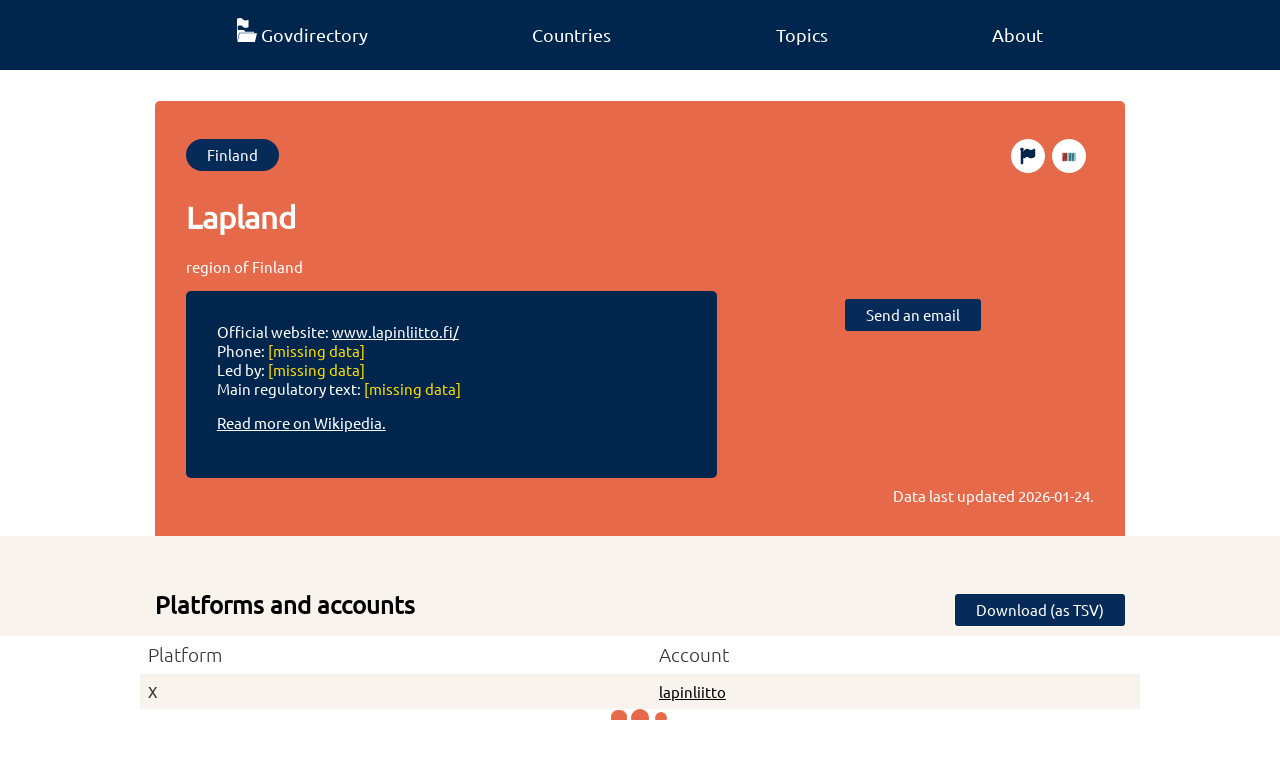

--- FILE ---
content_type: text/html; charset=utf-8
request_url: https://www.govdirectory.org/finland/Q5700/
body_size: 3836
content:


<!doctype html>
<html lang="en">

<head>
    <meta charset="utf-8">
    <meta name="viewport" content="width=device-width, initial-scale=1">
    <meta name="title" content="Govdirectory" />
    <meta name="description" content="Govdirectory is a crowdsourced and fact checked directory of official governmental online accounts and services." />
    <title>Lapland</title>

    <link rel="canonical" href="https://www.govdirectory.org/finland/Q5700/">

    <link rel="preload" href="/font/ubuntu-regular.woff2" as="font" type="font/woff2" crossorigin="anonymous">
    <style>
        @font-face {
            font-family: "Ubuntu";
            src: url("/font/ubuntu-regular.woff2") format("woff2"),
                 url("/font/ubuntu-regular.woff") format("woff"),
                 url("/font/ubuntu-regular.ttf") format("truetype");
            font-display: swap;
        }
        @font-face {
            font-family: "Ubuntu";
            src: url("/font/ubuntu-light.woff2") format("woff2"),
                 url("/font/ubuntu-light.woff") format("woff"),
                 url("/font/ubuntu-light.ttf") format("truetype");
            font-weight: 100;
            font-display: swap;
        }
    </style>
    <link rel="stylesheet" href="/main.css">

    <link rel="shortcut icon" href="/favicon.ico">
    <link rel="icon" type="image/svg+xml" sizes="any" href="/favicon-orange.svg">
    <link rel="icon" type="image/png" sizes="16x16" href="/favicon-16x16.png">
    <link rel="icon" type="image/png" sizes="32x32" href="/favicon-32x32.png">
    <link rel="apple-touch-icon" sizes="180x180" href="/apple-touch-icon.png">

    <link rel="manifest" href="/site.webmanifest">
    <meta name="theme-color" content="#00264d"/>

    <meta property="og:image" content="/og-banner.jpg" />
    <meta property="og:image:width" content="628" />
    <meta property="og:image:height" content="1200" />
    <meta property="og:type" content="website" />
    <meta property="og:url" content="https://www.govdirectory.org/" />
    <meta property="og:title" content="Govdirectory" />
    <meta property="og:description" content="Govdirectory is a crowdsourced and fact checked directory of official governmental online accounts and services." />

    <meta name="generator" content="Snowman v0.8.0-development">
    <link rel="license" href="https://creativecommons.org/publicdomain/zero/1.0/">

    <meta name="fediverse:creator" content="@govdirectory@wikis.world" />

    <meta name="description" content="region of Finland">

    <noscript>
        <style>
            .need-js {
                display: none;
            }
        </style>
    </noscript>
</head>

<body>

    <nav>
        <ul class="container">
            <li><a class="no-decoration" href="/"><img loading="eager" title="Home" src="/logo-white.svg" width="20" height="24"><span aria-hidden="true" class="hide-mobile">Govdirectory</span></a></li>
            <li><a class="no-decoration" href="/countries/">Countries</a></li>
            <li><a class="no-decoration" href="/topics/">Topics</a></li>
            <li><a class="no-decoration" href="/about/">About</a></li>
        </ul>
    </nav>

    
<div class="container">
    <header class="item">
        <div class="btn-list">
            <a class="btn rounded" href="/finland/">Finland</a><a class="btn rounded wikidata-btn" href="https://www.wikidata.org/wiki/Q5700" title="Edit on Wikidata"><img loading="lazy" src="/wikidata.svg" aria-hidden="true" width="18" height="10"></a>
            <a class="btn rounded wikidata-btn" href="https://www.wikidata.org/w/index.php?action=edit&title=Wikidata:WikiProject_Govdirectory/Error_reports&section=new&preloadtitle=Error+regarding+%7b%7bQ|Q5700%7d%7d&preload=Wikidata%3AWikiProject_Govdirectory%2FError_reports%2FError_report_template" title="Report a problem"><img loading="lazy" src="/flag.svg" aria-hidden="true" width="18" height="18"></a>
        </div>
        <h1 lang="en">Lapland</h1><p lang="en">region of Finland</p><div class="header-lower">
            <div class="infobox">
                <ul><li>Official website: <a href="https://www.lapinliitto.fi/">www.lapinliitto.fi/</a></li>
                    <li>Phone: <span class="text-grey">[missing data]</span></li>
                    <li>Led by: <span class="text-grey">[missing data]</span></li>
                    <li>Main regulatory text: <span class="text-grey">[missing data]</span></li>
                </ul>
                
                <p><a href="https://en.wikipedia.org/wiki/Lapland_%28Finland%29">Read more on Wikipedia.</a></p>
            </div>

            <div class="center-text action-boxes"><div>
                    <a class="btn" href="mailto:info@lapinliitto.fi">Send an email</a>
                </div></div>
        </div>
    <p class="timestamp">Data last updated <time datetime="2026-01-24">2026-01-24</time>.</p>
    </header>
</div>

<main>
    

    <section class="bg-grey">
        <div class="container move-away">
            <h2 class="m0">Platforms and accounts</h2><a id="download" download="Lapland - Q5700.tsv" href="#" class="btn need-js">Download (as TSV)</a></div>
    </section>

    
        <table class="container">
    <tr>
      <th class="js-sort-none">Platform</th>
      <th class="js-sort-none">Account</th>
    </tr><tr data-wd-prop="http://www.wikidata.org/entity/P2002">
        <td lang="en">X</td>
        <td><a rel="nofollow" href="https://x.com/lapinliitto">lapinliitto</a></td>
    </tr>
    </table>

    
    <div class="container need-js"><div aria-hidden="true" class="spinner need-js">
  <div class="dot1"></div>
  <div class="dot2"></div>
  <div class="dot3"></div>
</div><details id="recent-details" style="display: none;">
            <summary>Recently updated</summary>
            <table>
                <tr id="recent-accounts">
                  <th class="js-sort-none">Platform</th>
                  <th  lass="js-sort-none">Account</th>
                </tr>
            </table>
        </details>
    </div>
    
</main>


    <footer>
        <div class="footer-table container">
            <div class="column">
                <p class="footer-header">Govdirectory</p>
                <ul class="list-unstyled">
                    <li><a class="no-decoration" href="/about/">About</a></li>
                    <li><a class="no-decoration" href="/statistics/">Statistics</a></li>
                </ul>
            </div>
            <div class="column">
                <p class="footer-header">Join the community</p>
                <ul class="list-unstyled">
                    <li><a class="no-decoration" href="https://github.com/govdirectory">GitHub</a></li>
                    <li><a class="no-decoration"href="https://wikis.world/@govdirectory">Mastodon</a></li>
                    <li><a class="no-decoration" href="https://t.me/Govdirectory">Telegram</a></li>
                    <li><a class="no-decoration" href="https://www.wikidata.org/wiki/Wikidata:WikiProject_Govdirectory">Improve the data</a></li>
                    <li><a class="no-decoration" href="https://www.wikidata.org/wiki/Wikidata:WikiProject_Govdirectory/Events">Events</a></li>
                </ul>
            </div>
            <div class="column">
                <p class="footer-header">License information</p>
                <ul class="list-unstyled">

                    <li>All data is licensed <a href="https://creativecommons.org/publicdomain/zero/1.0/" rel="license">CC0 1.0 Universal</a>.</li>
                    <li>For images and other resources, see <a href="https://github.com/govdirectory/website#license" rel="license">GitHub</a>.</li>
                </ul>
            </div>
        </div>
        <div class="container footer-end">
            <a title="Go to Govdirectory's main page" href="/"><img loading="lazy" aria-hidden="true" src="/logo-white.svg" alt="" height="60" width="50"></a>
            <div>
                <a title="Digital Public Goods" href="https://www.digitalpublicgoods.net/r/govdirectory"><img loading="lazy" aria-hidden="true" height="33" width="69" src="/dpgbadge.svg"></a>
                <a title="Powered by Wikidata" href="https://www.wikidata.org"><img loading="lazy" aria-hidden="true" height="33" width="120" class="white-bg" src="/wikidatafooter.svg"></a>
            </div>
        </div>
    </footer> 
    

<script type="application/ld+json">
{
  "@context": "https://schema.org",
  "@type": "GovernmentOrganization",
  "description": "region of Finland","additionalType": "http://www.wikidata.org/entity/Q193512",
  "url": "https://www.govdirectory.org/finland/Q5700",
  "sameAs": ["https://x.com/lapinliitto","http://wikidata.org/entity/Q5700"],
  "name": "Lapland"
}
</script>

<script>
const dataTable = document.querySelector('table.container');

if (dataTable) {
    let tsv = '"Platform","Account",\n';
    Array.from(dataTable.children[0].children).forEach((row, index) => {
        if (index === 0) return; 
        const columns = Array.from(row.children);
        let rowTSV = '';
        columns.forEach((column, innerIndex) => {
            let value;
            if (column.children[0] && column.children[0].nodeName === 'A') {
                value = column.children[0].href.split("/").pop();
            } else {
                value = column.innerText;
            }

            rowTSV += '"' + value + '"\t';
        });
        tsv += rowTSV + '\n';
    });

    const downloadElm = document.querySelector('#download');
    downloadElm.href = window.URL.createObjectURL(new Blob([tsv], { type: 'text/tsv' }));
}

const recentOrginizationsQuery = 'SELECT DISTINCT\n  ?platformLabel\n  ?property # we include the property as we can use it to link directly to the relevant statement in Wikidata\n  ?url\n  (?value AS ?account)\nWHERE {\n  ?property wdt:P31 wd:Q105388954 ;\n            wikibase:statementProperty ?propValuePredicate ;\n            wikibase:claim ?wdtClaimPredicate  ;\n            wdt:P1630 ?formatter ;\n            wdt:P9073 ?platform .\n\n  MINUS { ?property wdt:P31 wd:Q60457486 }\n  FILTER(?property != wd:P11245) # Temporary workaround until modeling on Wikidata is fixed\n\n  wd:{{.}} ?wdtClaimPredicate ?statement .\n  ?statement ?propValuePredicate ?value .\n\n  MINUS { ?statement pq:P582 [] }\n  MINUS { ?statement wikibase:rank wikibase:DeprecatedRank }\n\n  BIND(IRI(REPLACE(?formatter, \u0027\\\\$1\u0027, ?value)) AS ?url)\n\n  SERVICE wikibase:label { bd:serviceParam wikibase:language \u0022en,mul\u0022 }\n}\n# we order by property to ensure a consistent order, we use the URI as its incremental ID is the best indication of \u0022importance\u0022 we have\nORDER BY ?property\n';
const pageQID = window.location.toString().match(/(Q\d+)\/$/g)[0].slice(0, -1);
const wikidataEndpoint = 'https://query.wikidata.org/sparql';
const recentAccountsElm = document.querySelector('#recent-accounts');
const spinnerElm = document.querySelector('.spinner');
const recentContainerElm = document.querySelector('#recent-details');

let existingTableText = null;
if (document.querySelector('table.container')) {
    existingTableText = document.querySelector('table.container').innerHTML;
}

if (pageQID) {
    
    let sparqlQuery = recentOrginizationsQuery.replace('{{.}}', pageQID);
    fetch(wikidataEndpoint + '?query=' + encodeURIComponent(sparqlQuery), {
        headers: {
            'Accept': 'application/sparql-results+json'
        },
    })
      .then(response => response.json())
      .then(data => {
          const results = data.results.bindings;
          let updatedAny = false;
          results.forEach(result => {
            if (!(existingTableText && existingTableText.includes(result.property.value))) {
                const trElm = document.createElement('TR');
                const tdNameElm = document.createElement('TD');
                tdNameElm.innerText = result.platformLabel.value;
                const account = result.account.value;
                const tdLinkElm = document.createElement('TD');
                const aElm = document.createElement('A');
                aElm.innerText = account;
                aElm.href = result.url.value;
                aElm.rel = 'nofollow';
                tdLinkElm.appendChild(aElm);
                trElm.appendChild(tdNameElm);
                trElm.appendChild(tdLinkElm);
                recentAccountsElm.after(trElm);
                updatedAny = true;
            }
          });
          if (updatedAny) {
            recentContainerElm.style.display = 'block';
          }
          spinnerElm.style.display = 'none';
      });
}
</script>

    
    <script>
        var _paq = window._paq = window._paq || [];
        _paq.push(['trackPageView']);
        _paq.push(['enableLinkTracking']);
        (function() {
          var u="https://matomo.wikimedia.se/";
          _paq.push(['setTrackerUrl', u+'matomo.php']);
          _paq.push(['setSiteId', '7']);
          var d=document, g=d.createElement('script'), s=d.getElementsByTagName('script')[0];
          g.async=true; g.src=u+'matomo.js'; g.crossorigin='anonymous'; s.parentNode.insertBefore(g,s);
        })();
    </script>
    
</body>

</html>













--- FILE ---
content_type: text/css; charset=utf-8
request_url: https://www.govdirectory.org/main.css
body_size: 2309
content:
/* RESET */
:root {
    --color-primary: #00264d;
    --color-primary-dark: #062b58;
    --color-primary-light: #094082;
    --color-secondary: #e66a49;
    --color-text: #333;
    --color-black: #000;
    --color-white: #fff;
    --color-grey: #f8f4ed;
    --color-yellow: #fcda02;
    --color-border: #ced4da;
}

body {
    margin: 0;
    font-family: "Ubuntu", sans-serif;
    color: var(--color-text);
    font-size: .96em;
    min-height: 100vh;
    display: flex;
    flex-direction: column;
}

ul {
    list-style: none;
    padding: 0;
    margin: 0;
}

h2 {
    font-size: 1.5rem;
}

.h1-lg {
    font-size: clamp(2rem, 10vw, 4rem);
    line-height: 1.15;
    margin: 0;
}

.h2-lg {
    font-size: clamp(2rem, 8vw, 3rem);
    line-height: 1.15;
    margin: 0;
    text-align:center;
}

.h3-lg {
    font-size: clamp(2rem, 8vw, 2rem);
    line-height: 1.15;
    margin: 0;
    text-align:center;
}

.body-lg-text {
    font-size: clamp(2rem, 8vw, 2rem);
    line-height: 1;
    margin: auto;
}

a, a:hover {
    text-decoration: underline;
    color: var(--color-white);
}

summary {
    font-size: 1.5rem;
    font-weight: 800;
    margin: 1em 0 ;
}

.no-decoration, .no-decoration:hover, .no-decoration:focus {
    text-decoration: none;
}

.dark-link, .dark-link:hover, .dark-link:focus {
    text-decoration: underline;
    color: var(--color-black);
}

.padding {
    padding: 2em;
}

.greyscale {
    filter: grayscale(100%) opacity(80%);
}

.text-grey {
    color: var(--color-yellow);
}

.text-orange {
    color: var(--color-secondary);
}

.bg-grey {
    background-color: var(--color-grey);
}

.sticky-grey {
    position: sticky;
    top: 60px;
    padding-bottom: 0;
}

.sticky-grey .move-away {
    display: inline-block;
    width: 100% ;
}

.bg-orange {
    background: var(--color-secondary);
    padding: 20px 0;
}

.center-text {
    text-align: center;
}

.center-content {
    align-content: center;
}

input {
  padding: .375rem .75rem;
  font-size: 1rem;
  font-weight: 400;
  line-height: 1.5;
  background-color: var(--color-white);
  border: 1px solid var(--color-border);
  appearance: none;
  border-radius: .25rem;
  margin-left: .5em;
  box-sizing: border-box;
}

.move-away * {
    float: left;
}

.move-away *:nth-child(even) {
    float: right;
}

.m0 {
    margin: 0;
}

.landing-page-image {
    max-width: 100%;
    object-fit: contain;
}

/* SECTIONS FOR CONTENT */

section {
    line-height: 1.55;
    color: var(--color-black);
    padding: 50px 0;
}

/* MAIN HEADER */

.splash {
    box-sizing: border-box;
    padding: 100px 0;
    display: flex;
    justify-content: center;
    flex-direction: column;
    width: 100%;
    background: url('header.webp');
    background-size: cover;
}

.splash p {
    line-height: 1.55;
    font-size: clamp(1.5rem, 4vw, 3rem);
    margin: 0;
    color: var(--color-white);
}

@keyframes gradientBG {
  0% {
    background-position: 0 0
  }

  50% {
    background-position: 100% 100%
  }

  100% {
    background-position: 0 0
  }
}

/* NAV */

nav {
    background-color: var(--color-primary);
    position: sticky;
    top: 0;
    height: 70px;
    /* higher than leaflet's controls */
    z-index: 4000;
}

nav ul {
    display: flex;
    justify-content: space-around;
    height: 100%;
}

nav li {
    display: block;
    height: 100%;
}

nav a {
    line-height: 70px;
    text-align: center;
    color: var(--color-white);
    text-decoration: none;
    font-size: 1.1rem;
    padding: 0 20px;
    display: inline-block;
}

nav img {
    margin-right: 4px;
}

nav a:hover {
    background-color: var(--color-secondary);
    color: var(--color-white);
}

/* LARGE CALL-OUT-BOX */

.call-out {
    background: var(--color-secondary);
    font-size: 1.5rem;
    padding: 1em;
    color: var(--color-white);
    border-radius: 5px;
}

/* FOOTER */

footer {
    background-color: var(--color-primary-dark);
    color: var(--color-white);
    padding: 1em;
    height: 100%;
    margin-top: auto;
}

.footer-table {
    display: grid;
    grid-template-columns: auto;
}

.footer-header {
    font-size: 1.5rem;
    font-weight: 100;
}

.footer-end {
    padding: 1em;
    display: flex;
    justify-content: space-between;
    margin-top: 1em !important; /* important needed as long as the target element got the container class */
}

footer li {
    padding: 4px 0;
}

.white-bg {
    background-color: var(--color-white);
}

/* TABLE */

table {
    border-collapse: collapse;
    width: 100%;
    text-align: left;
}

table thead {
		position: sticky;
		top: 164px;
		background: var(--color-white);
}

table a {
    color: var(--color-black);
}

table a:focus, table a:hover {
    color: var(--color-black);
}

table td, table th {
    padding: 8px;
}

table th {
    font-size: 1.2rem;
    font-weight: 100;
    vertical-align: top;
}

table tr:nth-child(even) {
    background-color: var(--color-grey);
}

table ul li {
    display: inline;
    margin-right: 3px;
}

table th:not(.js-sort-none)::after {
    content: "◆";
    padding-left: 3px;
    font-size: .7em;
    font-stretch: ultra-condensed;
    line-height: .7em;
}

table th:not(.js-sort-none):hover {
    cursor: pointer;
}

/* BUTTONS */

.btn {
    background: var(--color-primary-dark);
    color: var(--color-white);
    text-decoration: none;
    text-align: center;
    padding: 7px 21px;
    line-height: 18px;
    border-radius: 3px;
    display: inline-block;
    margin-bottom: .5em;
    margin-top: .5em;
    box-sizing: border-box;
}

.btn:hover, .btn:focus {
    background: var(--color-primary-light);
    text-decoration: none;
}

.btn.rounded {
    border-radius: 20px;
}

.btn.right {
    float: right;
    margin: 0;
}


/* LAYOUT */

.container {
    width: 100%;
    padding: 0 1em;
    box-sizing: border-box;
}

.grid {
    display: grid;
    grid-gap: 1em;
    grid-template-columns: auto;
}

.half {
    display: grid;
    grid-template-columns: 1fr;
    align-content: center;
}

.box-list {
    display: grid;
    grid-gap: 1em;
    grid-template-columns: auto;
    margin: 1em 0;
}

.box-list li {
    height: 100px;
    line-height: 100px;
    background: var(--color-secondary);
    border-radius: 3px;
}

.box-list a {
    display: block;
    text-align: center;
    text-decoration: none;
    color: var(--color-white);
    font-size: 1.15rem;
}

.topic-list {
    display: grid;
    grid-gap: 1em;
    grid-template-columns: 1fr 1fr;
    margin: 1em 0;
    text-align: center;
}

.topic-list div {
    background: var(--color-secondary);
    border-radius: 100%;
    height: 100px;
    text-align: center;
    width: 100px;
    margin: auto;
    margin-bottom: 1em;
}

.topic-list img {
    height: 50px;
    margin-top: 25px;
}

.topic-list a {
    color: var(--color-black);
}

/* HEADER */

header.item {
    background: var(--color-secondary);
    margin-top: 2em;
    padding: 2em;
    color: var(--color-white);
    border-radius: 5px 5px 0 0;
}

header.topic {
    background: #062b5899;
    margin-top: 2em;
    margin-left: 20%;
    margin-right: 20%;
    padding: 2em;
    color: var(--color-white);
    border-radius: 5px 5px 0 0;
}

.header-lower {
    display: grid;
    grid-gap: 1em;
    grid-template-columns: auto;
}

.action-boxes {
    display: grid;
    grid-gap: 1em;
    grid-template-columns: auto;
}

.infobox {
    background: var(--color-primary);
    border-radius: 5px;
    padding: 2em;
}

.btn-list .btn {
    margin-right: .5em;
}

.btn-list .wikidata-btn {
    background-color: var(--color-white);
    float: right;
    width: 18px;
    height: 18px;
    padding: 8px;
    box-sizing: content-box;
}

/* STATISTICS */

.number-container {
    grid-template-columns: auto;
}

.number {
    text-align: center;
    text-transform: uppercase;
  }

.number div:first-child {
    font-size: 4rem;
}

.timestamp {
    text-align: right;
    margin-top: .5em;
    margin-bottom: 0;
  }

/* TOPICS */

.topic-background {
    box-sizing: border-box;
    padding: 100px 0;
    display: flex;
    justify-content: center;
    flex-direction: column;
    width: 100%;
    background-size: cover;
    background-position: center;
}

.topic-background.recreation-culture-religion {
    background-image: url('recreation-culture-religion.webp');
}

.topic-background.health {
    background-image: url('health.webp');
}

.topic-background.defense {
    background-image: url('defense.webp');
}

.topic-background.education {
    background-image: url('education.webp');
}

.topic-background.environmental-protection {
    background-image: url('environmental-protection.webp');
}

.topic-background.general-public-services {
    background-image: url('general-public-services.webp');
}

.topic-background.economic-affairs {
    background-image: url('economic-affairs.webp');
}

.topic-background.housing-community-amenities {
    background-image: url('housing-community-amenities.webp');
}

.topic-background.public-order-safety {
    background-image: url('public-order-safety.webp');
}

.topic-background.social-protection {
    background-image: url('social-protection.webp');
}


/* SPINNER */

.spinner {
    margin: auto;
    width: 70px;
    text-align: center;
}

.spinner > div {
    width: 18px;
    height: 18px;
    background-color: var(--color-secondary);
    border-radius: 100%;
    display: inline-block;
    animation: dots 1.4s infinite ease-in-out both;
}

.spinner .dot1 { animation-delay: -.32s; }
.spinner .dot2 { animation-delay: -.16s; }

@keyframes dots {
  0%, 80%, 100% { transform: scale(0); }
  40% { transform: scale(1.0); }
}

/* #TODO review break points */

.hide-mobile {
    display: none;
}

@media screen and (max-width: 600px) {
    .expand-mobile {
        width: 100%;
    }

    .move-away *.expand-mobile {
        float: unset;
        margin-left: 0;
    }

    table thead {
        top: 232px;
    }

    table {
        table-layout: fixed;
    }

    table td:not(.statistics-table),
    table th:not(.statistics-table) {
        text-wrap: balance;
    }
}

@media screen and (min-width: 600px) {
    .container {
        width: 600px;
        margin: 0 auto;
    }

    .box-list {
        grid-template-columns: auto auto;
    }

    .topic-list {
        grid-template-columns: 1fr 1fr 1fr;
    }

    .hide-mobile {
        display: initial;
    }

    .action-boxes {
        grid-template-columns: auto auto;
    }

    .number-container {
        grid-template-columns: auto auto auto;
    }
}

@media screen and (min-width: 650px) {
    .half {
        grid-template-columns: 1fr 1fr;
    }
}

@media screen and (min-width: 800px) {
    .container {
        width: 800px;
        margin: 0 auto;
    }

    .box-list {
        grid-template-columns: auto auto auto;
    }

    .topic-list {
        grid-template-columns: 1fr 1fr 1fr 1fr 1fr;
    }

    .footer-table {
        grid-template-columns: auto auto auto;
    }

    .action-boxes {
        grid-template-columns: auto;
    }

    .header-lower {
        grid-template-columns: auto auto;
    }

    .hide-mobile {
        display: initial;
    }
}

@media screen and (min-width: 1000px) {
    .container {
        width: 1000px;
        margin: 0 auto;
    }
}


/* A11Y */

@media (prefers-reduced-motion) {
    * {
        animation: none;
    }
}
